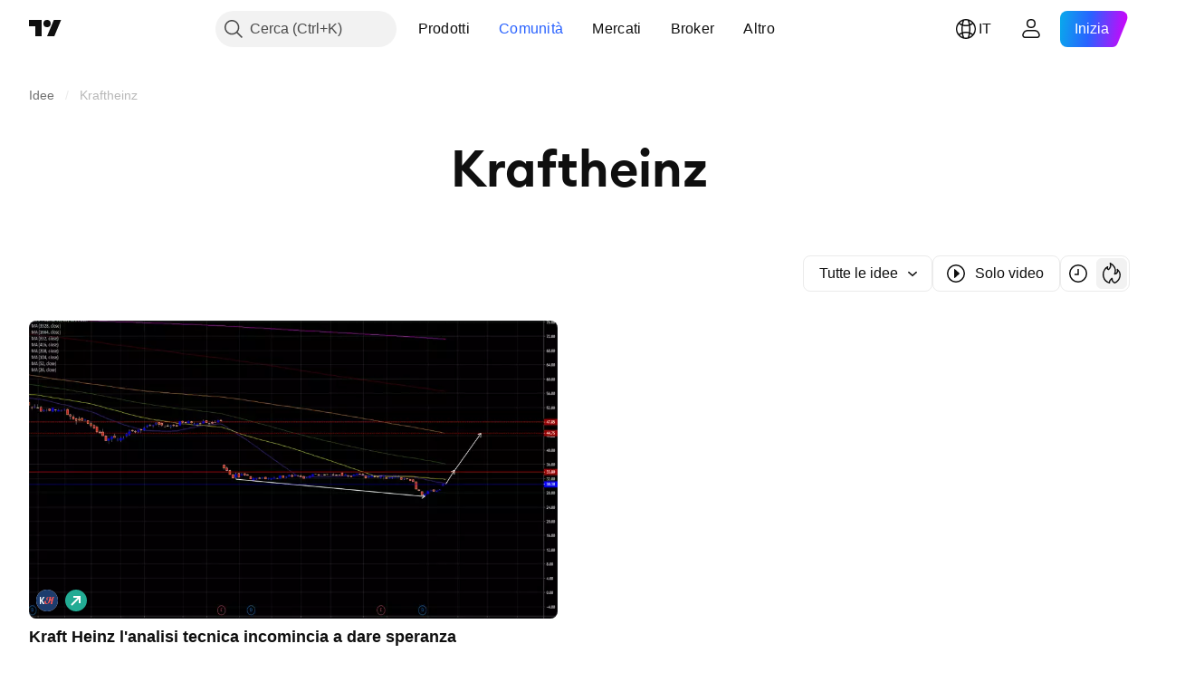

--- FILE ---
content_type: image/svg+xml
request_url: https://s3-symbol-logo.tradingview.com/kraft-heinz.svg
body_size: 440
content:
<!-- by TradingView --><svg width="18" height="18" xmlns="http://www.w3.org/2000/svg"><path fill="#1D3C6D" d="M0 0h18v18H0z"/><path d="M5.83 6H7.01S5.68 7.998 5.05 8.99c.561.993 1.948 3.008 1.948 3.008L5.665 12 4 9.339V12l-1-.002V6h1v2.841L5.83 6z" fill="#fff"/><path d="M13.39 10.835l.714-2.9c.464-1.676.73-1.764.896-1.935h-1.095c-.399 0-.698.602-.764.978L12.879 8h-.995s.394-1.501.46-1.74c.034-.103.034-.26-.166-.26-.033 0-2.124-.048-2.788.191-.299.103-.73.376-.863.787-.1.24-.233.684.066 1.505.033.103.1.171.133.206.1.068.963-.069.93-.069.066 0 .1-.034.033-.17-.067-.172-.266-.48-.3-.788-.132-1.197.698-1.368.83-1.403.2-.034.366-.034.565 0 .066 0 .232.035.266.103.066.137-.034.376-.1.65-.066.206-.63 2.327-.797 2.908-.1.445-.53 1.403-.962 1.54a.66.66 0 01-.366 0 1.21 1.21 0 01-.365-.171c-.265-.274-.431-.821-.464-1.232-.034-.513.066-.89-.034-.89-.173 0-.751.236-.986.41h-.001a.488.488 0 00-.112.098c-.062.108-.057.49-.03.724.1.514.366 1.095.764 1.369 1.063.752 2.922-.616 3.12-.753.3-.274.499-.65.565-.924.1-.342.327-1.091.327-1.091h.995s-.476 1.835-.576 2.211c-.1.308-.166.822.1.787.996 0 1.394-.376 1.427-.41.033-.034.033-.103 0-.137a.516.516 0 01-.166-.616z" fill="#FF5655"/></svg>